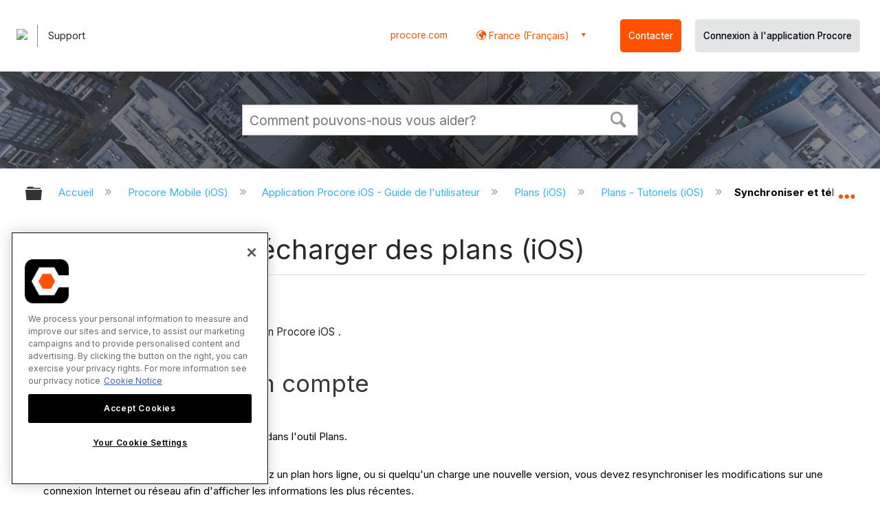

--- FILE ---
content_type: application/javascript
request_url: https://ml314.com/utsync.ashx?pub=&adv=&et=0&eid=82518&ct=js&pi=&fp=&clid=&if=0&ps=&cl=&mlt=&data=&&cp=https%3A%2F%2Ffr.support.procore.com%2Fprocore-mobile-ios%2Fuser-guide%2Fdrawings-ios%2Ftutorials%2Fsync-and-download-drawings-ios&pv=1768595261636_keb559czy&bl=en-us@posix&cb=313060&return=&ht=&d=&dc=&si=1768595261636_keb559czy&cid=&s=1280x720&rp=&v=2.8.0.252
body_size: 166
content:
_ml.setFPI('3658353515992973363');_ml.syncCallback({"es":true,"ds":true});//

--- FILE ---
content_type: image/svg+xml
request_url: https://fr.support.procore.com/@api/deki/files/21476/icon-download-mobile.svg?revision=1&size=bestfit&width=17&height=17
body_size: 1511
content:
<?xml version="1.0" encoding="utf-8"?>
<!-- Generator: Adobe Illustrator 24.0.1, SVG Export Plug-In . SVG Version: 6.00 Build 0)  -->
<svg version="1.1" id="ios-download" xmlns="http://www.w3.org/2000/svg" xmlns:xlink="http://www.w3.org/1999/xlink" x="0px"
	 y="0px" viewBox="0 0 192 192" style="enable-background:new 0 0 192 192;" xml:space="preserve">
<style type="text/css">
	.st0{clip-path:url(#SVGID_2_);}
	.st1{clip-path:url(#SVGID_4_);fill:#F37450;}
</style>
<g>
	<defs>
		<path id="SVGID_1_" d="M104.3,8.1c23.5,0,43.6,14.5,50.9,35.7c17.2,7.2,28.9,24,28.9,43.1c0,25.8-21.3,46.9-47.5,46.9h-13.1v-15
			h13.1c17.9,0,32.3-14.3,32.3-31.9c0-15.6-11.4-28.5-26.3-31.3c-2.8-18.4-18.9-32.5-38.3-32.5c-15.5,0-28.9,9-35.1,22
			c-3-1.8-6.4-2.9-10.2-2.9c-10.7,0-19.4,8.6-19.4,19.1c0,0.3,0.1,0.5,0.1,0.7c-13,2.9-22.7,14.3-22.7,27.9
			c0,15.8,13,28.7,29.1,28.7h16.6v15H46.1c-24.4,0-44.3-19.6-44.3-43.7c0-16.9,9.6-31.7,24.2-38.9c4.4-13.8,17.5-23.9,33-23.9
			c1.2,0,2.5,0.1,3.7,0.2C72.9,15.4,88.1,8.1,104.3,8.1z M111.5,147.4c3-2.9,7.8-2.8,10.7,0.2c2.9,3,2.8,7.7-0.2,10.6l-23.6,22.4
			l0,0l-0.1,0.1c-0.3,0.3-0.7,0.4-1,0.6c-0.5,0.3-0.9,0.7-1.4,0.9c-0.9,0.4-1.9,0.6-2.9,0.6c-1,0-2-0.2-2.9-0.6
			c-0.5-0.2-0.9-0.5-1.3-0.8c-0.4-0.2-0.8-0.4-1.1-0.7L64,158.3c-3-2.9-3.1-7.6-0.2-10.6c2.9-3,7.7-3.1,10.7-0.2l10.9,10.3V77.8
			c0-4.1,3.4-7.5,7.6-7.5c4.2,0,7.6,3.4,7.6,7.5v79.9L111.5,147.4z"/>
	</defs>
	<clipPath id="SVGID_2_">
		<use xlink:href="#SVGID_1_"  style="overflow:visible;"/>
	</clipPath>
	<g class="st0">
		<defs>
			<rect id="SVGID_3_" x="-20.9" y="-14.6" width="220.3" height="220.3"/>
		</defs>
		<clipPath id="SVGID_4_">
			<use xlink:href="#SVGID_3_"  style="overflow:visible;"/>
		</clipPath>
		<rect x="-36.1" y="-29.8" class="st1" width="258.3" height="250.7"/>
	</g>
</g>
</svg>
